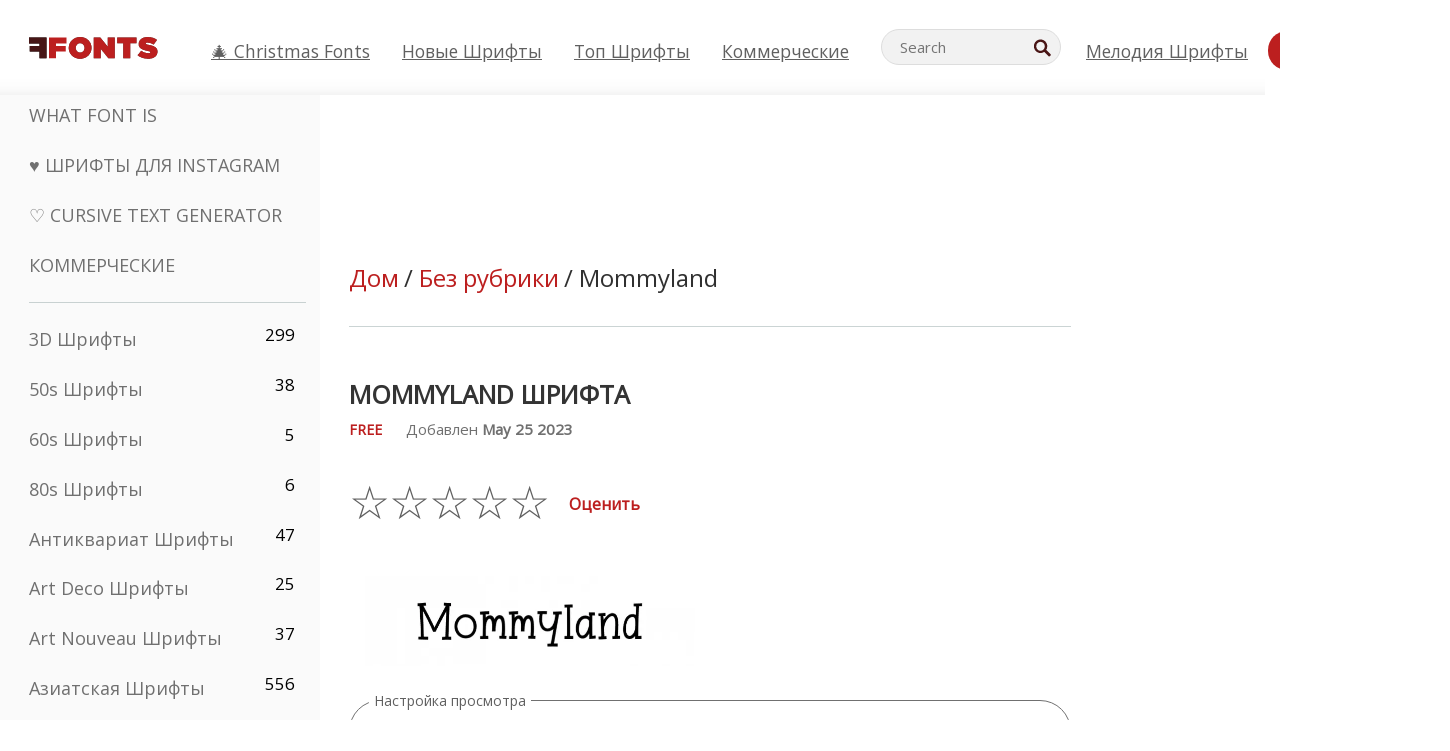

--- FILE ---
content_type: text/plain;charset=UTF-8
request_url: https://c.pub.network/v2/c
body_size: -259
content:
993aa5c4-7417-4dfd-8ed0-e07e345762ee

--- FILE ---
content_type: text/plain;charset=UTF-8
request_url: https://c.pub.network/v2/c
body_size: -112
content:
0bfff93b-9607-4b0e-92fb-f3d9f01ec2c9